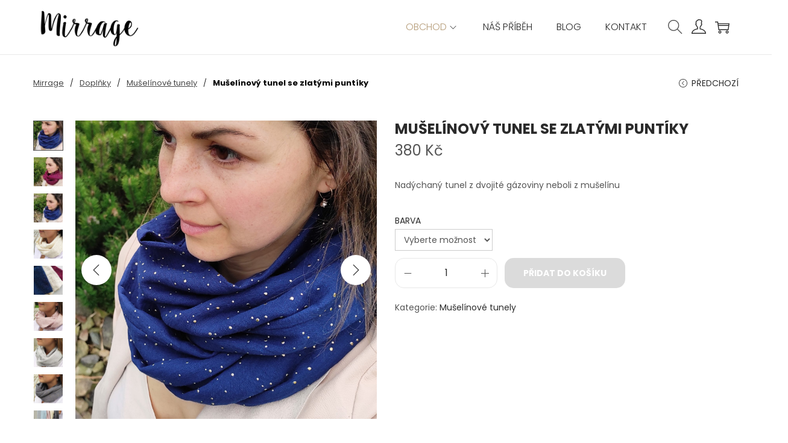

--- FILE ---
content_type: text/css
request_url: https://mirrage.cz/content/cache/wpo-minify/1764790474/assets/wpo-minify-header-mirrage-style1669620147.min.css
body_size: 827
content:
a:hover{text-decoration:underline}mark{background-color:#fff}h1,h2,h3,h4,h5,h6{line-height:1.2}#masthead a:hover{text-decoration:none}#content .page-header{background-image:none}.home .page-header{display:none;visibility:hidden}.woostify-breadcrumb{font-size:13px}.woostify-breadcrumb .item-bread{font-weight:700;color:#3a3a3a}.woostify-breadcrumb .item-bread a{text-decoration:underline;font-weight:400;color:#000}.woostify-breadcrumb .item-bread a:hover{text-decoration:none}.woostify-breadcrumb .delimiter{font-weight:300;margin:0 10px}.single-product .woostify-breadcrumb{text-shadow:none}.single-product .woostify-breadcrumb .item-bread{color:#000}.single-product .woostify-breadcrumb .item-bread a{color:#474747}.site-footer-widget{padding:50px 0 50px 0}footer .widget li{line-height:24px}.blog-layout-grid .site-main .post-loop{margin-bottom:25px}.post-loop .post-cover-image img{object-fit:cover;height:300px}.related-post .entry-header{margin-bottom:10px}.related-post .entry-title{margin-top:0;margin-bottom:10px;line-height:20px}#comments .comment-form{margin-top:10px}#commentform #comment{font-size:14px}.product-category.product a:hover{text-decoration:none}.woocommerce-loop-category__title{font-weight:300;background-color:#BFAE94;color:#fff;margin-top:0;padding:5px}@media screen and (max-width:500px){.woocommerce-loop-category__title{font-size:15px}}.count{font-size:80%;display:none}.widget-area.shop-widget h3{font-size:13px;font-weight:700}@media screen and (max-width:500px){.product-loop-content{padding:5px 5px;line-height:14px}.products li.product{margin-bottom:20px}}.product_title{font-weight:700}.woocommerce-product-details__short-description{padding:15px 0}.product-page-container{padding-bottom:10px}table.variations{margin-bottom:0}.variations .reset_variations{margin-bottom:0;padding:5px}.woocommerce-variation-availability{font-weight:700;font-size:110%}.woocommerce-cart-form .actions{padding-top:10px!important}.woocommerce-cart-form .product-name{line-height:18px}.woocommerce-cart-form .stock{margin-top:5px;font-size:90%;font-weight:700}.woocommerce-mini-cart .stock{font-size:90%;font-weight:400}.woocommerce-shipping-methods li input{margin:0 5px 0 0!important}.packeta-widget-button{display:block;cursor:pointer}.packetery-widget-button-table-row td{margin-top:5px}table.woocommerce-orders-table,table.woocommerce-orders-table td,table.woocommerce-orders-table th{border:0}.woocommerce-orders-table th,.woocommerce-orders-table tr{border-bottom:1px #e6e6e6 solid}.woocommerce-orders-table tr:hover{background-color:#f5f5f5}mark.order-status{color:red;font-weight:700}mark.order-number{font-weight:700}.error404 .error-404-text{max-width:520px}.pswp__ui--fit .pswp__caption,.pswp__caption{background-color:white!important}.pswp__caption__center{text-align:center;max-width:620px;color:#000}